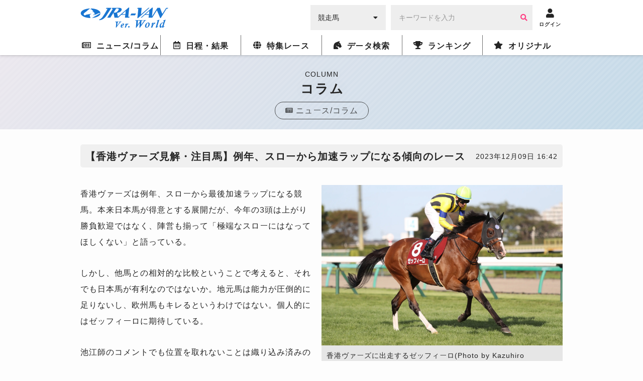

--- FILE ---
content_type: text/html; charset=UTF-8
request_url: https://world.jra-van.jp/column/C0000437/
body_size: 7731
content:
<!doctype html>
	<html lang="ja">
		<head>
			<meta charset="utf-8">
			<title>【香港ヴァーズ見解・注目馬】例年、スローから加速ラップになる傾向のレース | JRA-VAN World - 海外競馬情報サイト</title>
			<meta name="keywords" content="海外競馬,競馬,レース,動画,インタビュー,ニュース,凱旋門賞,ブリーダーズカップ,日本馬,フランス,アメリカ,イギリス,アイルランド,ドバイ,香港,ドバイミーティング" />
			<meta name="description" content="香港ヴァーズは例年、スローから最後加速ラップになる競馬。本来日本馬が得意とする展開だが、今年の3頭は上がり勝負歓迎ではなく、陣営も揃って「極端なスローにはなってほしくない」と語っている。

しかし" />
			<meta name="twitter:site" content="@JRAVAN_info">
			<meta property="og:locale" content="ja_JP" />
			<meta property="og:title" content="【香港ヴァーズ見解・注目馬】例年、スローから加速ラップになる傾向のレース | JRA-VAN World - 海外競馬情報サイト">
			<meta property="og:description" content="香港ヴァーズは例年、スローから最後加速ラップになる競馬。本来日本馬が得意とする展開だが、今年の3頭は上がり勝負歓迎ではなく、陣営も揃って「極端なスローにはなってほしくない」と語っている。

しかし">
			<meta property="og:keywords" content="海外競馬,競馬,レース,動画,インタビュー,ニュース,凱旋門賞,ブリーダーズカップ,日本馬,フランス,アメリカ,イギリス,アイルランド,ドバイ,香港,ドバイミーティング">
			<meta property="og:type" content="site"/>
			<meta property="og:site_name" content="JRA-VAN Ver.World - 海外競馬"/>
			<meta property="og:image" content="https://world.jra-van.jp/img/og.png"/>

												<link rel="canonical" href="https://world.jra-van.jp/column/C0000437/">
									<link rel="amphtml" href="https://world.jra-van.jp/column_amp/C0000437/">
							
			
<!-- Google tag (gtag.js) -->
<script async src="https://www.googletagmanager.com/gtag/js?id=G-FV5STSV9NT"></script>
<script>
    window.dataLayer = window.dataLayer || [];
    function gtag(){dataLayer.push(arguments);}
    gtag('js', new Date());

    gtag('config', 'G-FV5STSV9NT');
</script>


<!--共通head-->
<meta name="viewport" content="width=device-width, initial-scale=1.0">
<meta name="theme-color" content="#1976d2">
<meta name="apple-mobile-web-app-capable" content="yes">
<meta name="apple-mobile-web-app-status-bar-style" content="black">
<meta name="apple-mobile-web-app-title" content="JRA-VAN Ver.World">
<link rel="apple-touch-icon" sizes="180x180" href="/apple-touch-icon.png">
<link rel="icon" sizes="192x192" href="/favicon.ico">

<link rel="preconnect" href="https://fonts.googleapis.com">
<link rel="preconnect" href="https://fonts.gstatic.com" crossorigin>
<link href="https://fonts.googleapis.com/css2?family=Zen+Kaku+Gothic+New:wght@400;700&display=swap&text=%E3%83%BC" rel="stylesheet">

<link rel="stylesheet" href="/css/jra-van.css?1754468772">
<!-- fontawesome Version 5.14.0 -->
<link rel="stylesheet" type="text/css" href="/css/webfonts/all.min.css"/>
<!-- /fontawesome Version 5.14.0 -->
<!-- slick Version 1.6.0 -->
<link rel="stylesheet" type="text/css" href="/css/slick/slick.css"/>
<!-- /slic Version 1.6.0 -->
<link rel="stylesheet" type="text/css" href="/css/autocomplete.css"/>



<script type="text/javascript" src="/js/jquery-1.11.3.min.js"></script>
<script type="text/javascript" src="/js/loading.js"></script>

<link rel="manifest" href="/manifest.json">
<script>
	function myinactive() {
		$(".page-menu-lists li").each(function() {
			if($(this).hasClass('nav_off')){
				var menu_href = $(this).find("a").attr('href');

				$(".photo-block-lists li").each(function() {
					var block_href = $(this).find("a").attr('href');
					if(menu_href == block_href){
						$(this).addClass('inactive');
					}
				});

				//			var i = $(this).index();
				//			$(".photo-block-lists li").eq(i-1).addClass('inactive');
			}
		});
	}

//レース特集ソート
function mySort(file) {
	var file_name = $(file);
	console.log(file_name);
	file_name.html(file_name.find("li").get().reverse());
}
</script>
<script src="/js/jquery.lazyload.min.js"></script>

<script async src="https://pagead2.googlesyndication.com/pagead/js/adsbygoogle.js?client=ca-pub-3535094195698091"
        crossorigin="anonymous"></script>		</head>

		<body id="column" class="">
			
			
			<div id="fb-root"></div>
			<script>(function(d, s, id) {
			  var js, fjs = d.getElementsByTagName(s)[0];
			  if (d.getElementById(id)) return;
			  js = d.createElement(s); js.id = id;
			  js.src = "//connect.facebook.net/ja_JP/sdk.js#xfbml=1&version=v2.7";
			  fjs.parentNode.insertBefore(js, fjs);
			}(document, 'script', 'facebook-jssdk'));</script>

			<header id="global-header">
	<div class="header-fix">
	<!-- <div id="header-announce">
		<a href="/covid19/">
			<p>
				<i class="fas fa-info-circle"></i>
				<span>新型コロナウイルスの競馬界への影響</span>
			</p>
		</a>
	</div> -->

	<div id="header-main" class="_inner">
		<h1><a href="/"><img src="/img/logo.png" alt="JRA-VAN Ver.World"></a></h1>
		<div class="form">
		  <form action="">
		        <div class="search-input-area">
		          <div id="search-select" class="flex-item select-box">
		            <label for="select-category">
		              <select name="select-category" id="select-category">
		              <option value="1">競走馬</option>
		              <option value="2">騎手</option>
		              <option value="3">調教師</option>
		              <option value="4">馬主</option>
		              </select>
		            </label>
		            <i class="fas fa-caret-down" aria-hidden="true"></i>
		          </div>
		          <div id="search-input" class="flex-item input-box">
		            <input type="text" size="30" name="keywords" placeholder="キーワードを入力" value="">
		            <button type="button" class="btn btn-primary"><i class="fa fa-search" aria-hidden="true"></i></button>
		          </div>
		        </div>
		      </form>
		</div>
		<div class="header__icon ico-account">
			<a href="javascript:void(0);" class="login-btn" onClick="ga('send', 'event', 'click', 'headerlogin');">
				<i class="fa fa-user" aria-hidden="true"></i>
				<span>ログイン</span>
			</a>
			<a href="javascript:void(0);" class="logout-btn">
				<i class="fa fa-user" aria-hidden="true"></i>
				<span>ログアウト</span>
			</a>
		</div>

		<div class="header__icon ico-menu">
			<a href="javascript:void(0);">
				<i class="fa fa-bars" aria-hidden="true"></i>
				<span>メニュー</span>
			</a>
		</div>
	</div>
	</div>

	<nav class="nav">
			<div class="nav__block">

				<div class="nav__list news">
					<a href="/news/" class="news-index"><i class="far fa-newspaper"></i><span>ニュース/コラム</span></a>
					<div class="nav__list__item">
						<div class="_inner">
							<a href="/news/" class="news-news"><span>ニュース</span></a>
							<a href="/column/" class="news-column"><span>コラム</span></a>
						</div>
					</div>
				</div>

				<div class="nav__list schedule">
					<a href="/schedule/" class="schedule-index"><i class="far fa-calendar-alt"></i><span>日程・結果</span></a>

					<!--
					<div class="nav__list__item">
						<div class="_inner">
							<a href="/schedule/" class="schedule-schedule"><span>日程・結果</span></a>
							<a href="/archive/" class="schedule-archive"><span>特集レース</span></a>
							<a href="/covid19/" class="schedule-covid19"><span>新型コロナウイルスの<br>競馬界への影響</a>
							<a class="_empty"></a>
						</div>
					</div>
					 -->
				</div>

				<div class="nav__list archive">
					<a href="/archive/" class="archive-index"><i class="fas fa-globe"></i><span>特集レース</span></a>
				</div>

				<div class="nav__list db">
					<a href="/db/" class="db-index"><i class="fas fa-horse-head"></i><span>データ検索</span></a>
					<div class="nav__list__item">
						<div class="_inner">
							<a href="/db/" class="db-db"><span>競馬データ検索<span class="show__sp">（競走馬/騎手/調教師/馬主）</span></span></a>
							<a href="/video/" class="video-video"><span>レース動画検索</span></a>
						</div>
					</div>
				</div>

				<div class="nav__list ranking">
					<a href="/ranking/" class="ranking-index"><i class="fas fa-trophy"></i><span>ランキング</span></a>
					<div class="nav__list__item">
						<div class="_inner">
							<a href="/ranking/" class="ranking-ranking"><span>ワールドベスト<br>レースホースランキング</span></a>
							<a href="/leading/gb/" class="ranking-leading"><span>リーディング</span></a>
						</div>
					</div>
				</div>

				<div class="nav__list original">
					<a href="/original/" class="original-index"><i class="fas fa-star"></i><span>オリジナル</span></a>
					<div class="nav__list__item">
						<div class="_inner">
							<a href="/interview/" class="original-interview"><span>インタビュー</span></a>
							<a href="/correlation/eu/" class="original-interview"><span>海外競馬人物相関図</span></a>
							<a href="/photo/" class="original-photo"><span>フォトギャラリー</span></a>
							<a href="/legendaryhorse/" class="original-legendaryhorse"><span>伝説の名馬</span></a>
							<a href="/jockey/" class="original-jockey"><span>世界のホースマン<span class="show__sp">（騎手/調教師/馬主）</span></span></a>
							<a href="/rotation/" class="original-rotation"><span>重要レースへの<br>ステップレース</span></a>
							<a href="/course/" class="original-course"><span>コース解説</span></a>
							<a href="/japanesehistory/" class="original-japanesehistory"><span>日本馬海外遠征の歴史</span></a>
							<!-- <a class="_empty"></a> -->
						</div>
					</div>
				</div>
			</div>
	</nav>
	</header>

						<div id="wrapper">
				
<div class="page__title">
  <p class="page__title__en">COLUMN</p>
  <h1>コラム</h1>
  <a href="/news/" class="page__title__parent"><i class="fas fa-newspaper"></i><span>ニュース/コラム</span></a>
</div>
				<div id="container" class="outer-block">
					<div class="inner-block flex-box">
												<div id="main" class="member-status">
													<div class="head-area flex-box _center article-title">
								<h1 class="title">【香港ヴァーズ見解・注目馬】例年、スローから加速ラップになる傾向のレース</h1>
								<p class="time-stamp _right">2023年12月09日 16:42</p>
							</div>
							<div class="body-area">
								<div id="sns-area">
									<ul class="flex-box right">
										<li class="_right"><a href="https://twitter.com/share" class="twitter-share-button">Tweet</a> <script>!function(d,s,id){var js,fjs=d.getElementsByTagName(s)[0],p=/^http:/.test(d.location)?'http':'https';if(!d.getElementById(id)){js=d.createElement(s);js.id=id;js.src=p+'://platform.twitter.com/widgets.js';fjs.parentNode.insertBefore(js,fjs);}}(document, 'script', 'twitter-wjs');</script></li>
										<li><div class="fb-like" data-href="" data-layout="button" data-action="like" data-size="small" data-show-faces="false" data-share="true"></div></li>
										<li><a href="https://jra-van.jp/pr/line/index.html"><img height="20" border="0" alt="友だち追加数" src="https://biz.line.naver.jp/line_business/img/btn/addfriends_ja.png"></a></li>
									</ul>
								</div>
																<div class="photo-block _gallery">
									<figure>
										<img class="lazyload" src="/img/dammy.png" data-original="/img/cache/65741deb-7cd0-42d5-8edf-bb950a03011c.jpg" alt="">
										<figcaption>香港ヴァーズに出走するゼッフィーロ(Photo by Kazuhiro Kuramoto)</figcaption>
									</figure>
								</div>
																<div class="paragraph">
									<p class="MsoNormal">香港ヴァーズは例年、スローから最後加速ラップになる競馬。本来日本馬が得意とする展開だが、今年の<span lang="EN-US">3</span>頭は上がり勝負歓迎ではなく、陣営も揃って「極端なスローにはなってほしくない」と語っている。<span lang="EN-US"><o:p></o:p></span></p>

<p class="MsoNormal">しかし、他馬との相対的な比較ということで考えると、それでも日本馬が有利なのではないか。地元馬は能力が圧倒的に足りないし、欧州馬もキレるというわけではない。個人的にはゼッフィーロに期待している。<span lang="EN-US"><o:p></o:p></span></p>

<p class="MsoNormal">池江師のコメントでも位置を取れないことは織り込み済みのようで、「エンジンのかかりが遅いので動きたいときに動けるスペースを確保したい」とのことだった。<span lang="EN-US">9</span>頭立てなら包まれて終わりということはないだろうし、どんな展開になっても最悪<span lang="EN-US">9</span>番手。日本なら<span lang="EN-US">34</span>秒台前半の上がりは使えるわけだし、最後は届いてくる。<span lang="EN-US"><o:p></o:p></span></p>

<p class="MsoNormal">レーベンスティールも本来チャンスはあるはずだが、今週やや順調さを欠いた点だけが不安。ただ木曜の馬場入りを自重したことが良い結果に繋がる可能性もある。<span lang="EN-US"><o:p></o:p></span></p>

<p class="MsoNormal">ジェラルディーナは近走内容から強気にはなれないが、今回は相手関係が楽。日本プールで過剰人気になるようだと嫌だが、<span lang="EN-US">3</span>着の可能性は想定しておきたい。<span lang="EN-US"><o:p></o:p></span></p>

<p class="MsoNormal">外国馬ではウォームハートに注目している。ローテを考えると余力がどれだけあるかだが、実績は上位だし、位置が取れる馬なのが魅力。<span lang="EN-US">2</span>～<span lang="EN-US">3</span>番手からムーア騎手の力で粘り込ませるような競馬ができそうだ。<span lang="EN-US"><o:p></o:p></span></p>

<p class="MsoNormal"><span lang="EN-US"> </span>※当初した原稿にウエストウインドブローズが注目馬として挙げられていましたが、同馬は土曜午後の獣医検査の結果、除外となりました。同馬を除いた<span lang="EN-US">4</span>頭を注目馬とします。</p>

<p class="MsoNormal"><span lang="EN-US"> </span>□注目馬</p>

<p class="MsoNormal">ゼッフィーロ<span lang="EN-US"><o:p></o:p></span></p>

<p class="MsoNormal">ウォームハート<span lang="EN-US"><o:p></o:p></span></p>

<p class="MsoNormal">レーベンスティール<span lang="EN-US"><o:p></o:p></span></p>

<p class="MsoNormal">ジェラルディーナ<br></p><p>（取材、文：須田鷹雄）<br></p><p><br></p><p><strong>他3レースの見解はJRA-VANスマホアプリで公開中！<br></strong></p><p>
	<a href="https://jra-van.jp/start.html" target="_blank">JRA-VAN スマホアプリをダウンロード</a>
</p>								</div>
							</div>
							
														<div class="relative-area">
								<h2 class="title-relative">【おすすめリンク】</h2>
								<ul class="relative-lists">
																											<li><a href="https://world.jra-van.jp/race/hkir/2023/">【特集】香港国際競走（2023）</a></li>
																																				<li><a href="https://world.jra-van.jp/race/hkir/2023/vase/">【特集】香港ヴァーズ（2023）</a></li>
																																				<li><a href="https://world.jra-van.jp/db/horse/H1016998/">【競走馬データ】ゼッフィーロ</a></li>
																																																														</ul>
							</div>
														<div class="pagenation _buttons">
									<ul class="buttons">
										<li class="prev"><a href="/column/C0000438/">前へ</a></li>
										<li class="next"><a href="/column/C0000436/">次へ</a></li>
									</ul>
							</div>
						</div>
					</div>
				</div>
				<div id="bread-crumb" class="outer-block pattern_st">
  <div class="inner-block">
    <ul>
      <li><a href="/">トップ</a></li>
      <li><a href="/news/">ニュース/コラム</a></li><li><a href="/column/">コラム</a></li><li class="current">コラム詳細</li>
    </ul>
  </div>
</div>			</div>

			<!--共通footer-->

<footer>
	<div class="sns">
		<h4 class="title__iron-blue"><span class="icons icon_horse_blue"></span>ソーシャルメディア</h4>
		<ul class="sns__list">
			<li class="sns__li" id="twiiter"><a href="//twitter.com/JRAVAN_info?lang=ja" target="_blank">
					<span class="icons icon_twitter" aria-hidden="true"></span>
					<span class="sr-only">Twitter</span></a>
			</li>
			<li class="sns__li" id="facebook"><a href="//www.facebook.com/jravan.official/" target="_blank">
					<span class="icons icon_facebook" aria-hidden="true"></span>
					<span class="sr-only">Facebook</span></a>
			</li>
			<li class="sns__li" id="line"><a href="//jra-van.jp/pr/line/index.html" target="_blank">
					<span class="icons icon_line" aria-hidden="true"></span>
					<span class="sr-only">LINE</span></a>
			</li>
			<li class="sns__li" id="youtube"><a href="//www.youtube.com/user/JRAVANch" target="_blank">
					<span class="icons icon_youtube" aria-hidden="true"></span>
					<span class="sr-only">Youtube</span></a>
			</li>
			<li class="sns__li" id="instagram"><a href="//www.instagram.com/jravan.official/" target="_blank">
					<span class="icons icon_instagram" aria-hidden="true"></span>
					<span class="sr-only">Instagram</span></a>
			</li>
		</ul>
		<p class="sns__note">JRA-VANでは各種ソーシャルメディアで様々な情報を発信しています。</p>
	</div>


	<div class="footer">
		<div class="pagetop"><a href="#"></a></div>
		<div class="footer__inner">
			<ul class="sitemap">
				<li class="sitemap__li"><a href="//www.jrass.jp/privacy/#privacy-info" target="_blank">個人情報について</a></li>
				<li class="sitemap__li"><a href="//www.jrass.jp/privacy/index.html" target="_blank">プライバシーポリシー</a></li>
				<li class="sitemap__li"><a href="//jra-van.jp/info/rule.html" target="_blank">利用規約</a></li>
				<li class="sitemap__li"><a href="//jra-van.jp/info/support_privacy.html" target="_blank">個人情報窓口</a></li>
				<li class="sitemap__li"><a href="//www.jrass.jp/about/profile/" target="_blank">会社概要</a></li>
				<li class="sitemap__li"><a href="//jra-van.jp/info/law.html" target="_blank">特定商取引について</a></li>
				<li class="sitemap__li"><a href="/sup/">お問い合わせ</a></li>
			</ul>

			<div class="van">
				<p class="van__link">
					<a href="//jra-van.jp/" target="_blank">競馬予想・競馬情報なら<span>JRA-VAN</span></a>
				</p>
			</div>
		</div>

		<div class="copy">
						<p class="copy__text">&copy; 2026　JRA SYSTEM SERVICE CO.,LTD. All rights reserved.<br>Photo by getty Images</p>
		</div>
	</div>
</footer>



<!--全ページ共通 modal.html-->

<link rel="stylesheet" href="/css/remodal.css">
<link rel="stylesheet" href="/css/remodal-default-theme.css">

<script>
$(document).ready(function(){
	if($('.remodal-button').length){
		if($('.contents').length){
			var contents = $('.contents');
		} else {
			var contents = $('#wrapper');
		}
		
		var modal_div = '<div class="remodal" data-remodal-id="modal00" data-remodal-options="hashTracking:false" id="remodal"></div>'
		contents.append(modal_div);

		$(document).on('click','.remodal-button', function () {
				// console.log('Modal is opening');
				var p = $(this).data('p');
				var s = $(this).data('start') ? "&start="+$(this).data('start') : "";
				$('#remodal').html('<button data-remodal-action="close" class="remodal-close"></button><h4></h4><div class="embed-container"></div>');
				if (p) {
					$('#remodal').find('h4').html($(this).data('title'));
					var i = $('<iframe frameborder="0" scrolling="no" align="middle" height="360" width="640" allowtransparency="true" allowfullscreen>').prop('src', 'https://www.youtube.com/embed/'+p+'?autoplay=1'+s);
					$('#remodal').find('.embed-container').append(i);
				}
		});

		$(document).on('closed', '.remodal', function (e) {
			// console.log('Modal is closed');
			$('#remodal').html('');
		});
	}
});
</script>

<script src="/js/remodal.js"></script>

<script>
$(document).ready(function(){
	if($('.remodal-button').length){
		if($('.remodal-overlay').length == 0){
			$('body').append('<div class="remodal-overlay remodal-is-closed" style="display: none;"></div>');
		}

		if($('.remodal-wrapper').length == 0){
			$('body').append('<div class="remodal-wrapper remodal-is-closed" style="display: none;"><div class="remodal remodal-is-initialized remodal-is-closed" data-remodal-id="modal00" data-remodal-options="hashTracking:false" id="remodal" tabindex="-1"></div></div>');
		}
	}
});
</script>

<script>
if ('serviceWorker' in navigator) {
  window.addEventListener('load',
	function(){
		navigator.serviceWorker.register('/serviceWorker.js');
	}, false);
}
</script>

<script src="https://cdnjs.cloudflare.com/ajax/libs/jquery-cookie/1.4.1/jquery.cookie.min.js"></script>
<script type="text/javascript" src="/js/slick.min.js"></script>
<script type="text/javascript" src="/js/application.js"></script>
<script type="text/javascript" src="/js/common.js?2021032202"></script>
<script>
$(function() {
	$('img.lazyload').lazyload({
		threshold: 300,
		effect: 'fadeIn',
		effect_speed: 500,
		failure_limit: 1
	});
});
</script>

			
		</body>
	</html>


--- FILE ---
content_type: text/html; charset=utf-8
request_url: https://www.google.com/recaptcha/api2/aframe
body_size: 268
content:
<!DOCTYPE HTML><html><head><meta http-equiv="content-type" content="text/html; charset=UTF-8"></head><body><script nonce="QJAyk6Di9NCwMczhwm_sTQ">/** Anti-fraud and anti-abuse applications only. See google.com/recaptcha */ try{var clients={'sodar':'https://pagead2.googlesyndication.com/pagead/sodar?'};window.addEventListener("message",function(a){try{if(a.source===window.parent){var b=JSON.parse(a.data);var c=clients[b['id']];if(c){var d=document.createElement('img');d.src=c+b['params']+'&rc='+(localStorage.getItem("rc::a")?sessionStorage.getItem("rc::b"):"");window.document.body.appendChild(d);sessionStorage.setItem("rc::e",parseInt(sessionStorage.getItem("rc::e")||0)+1);localStorage.setItem("rc::h",'1768415352377');}}}catch(b){}});window.parent.postMessage("_grecaptcha_ready", "*");}catch(b){}</script></body></html>

--- FILE ---
content_type: application/javascript
request_url: https://world.jra-van.jp/js/loading.js
body_size: -142
content:
// $(function() {
//   var h = $(window).height();
//
//   $('#wrap').css('display','none');
//   $('#loader-bg ,#loader').css('display','block');
// });
//
// $(window).load(function () { //全ての読み込みが完了したら実行
//   $('#loader-bg').delay(0).fadeOut(300);
//   $('#loader').delay(0).fadeOut(300);
//   $('#wrap').css('display', 'block');
// });
